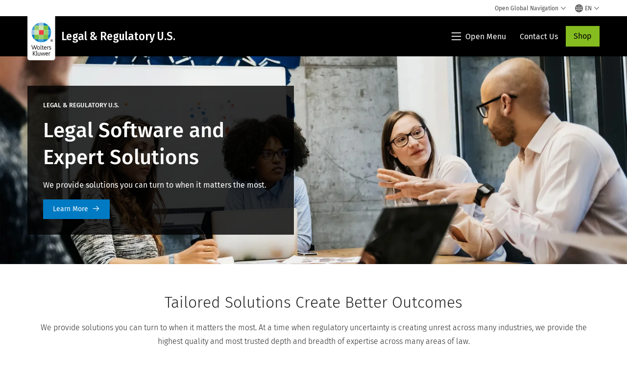

--- FILE ---
content_type: text/html; charset=utf-8
request_url: https://www.google.com/recaptcha/api2/anchor?ar=1&k=6Lf6x-MUAAAAAATFy_Zy7Y9FezDcp0kmycrG1taQ&co=aHR0cHM6Ly93d3cud29sdGVyc2tsdXdlci5jb206NDQz&hl=en&v=N67nZn4AqZkNcbeMu4prBgzg&size=invisible&anchor-ms=20000&execute-ms=30000&cb=xffp66oaam49
body_size: 48964
content:
<!DOCTYPE HTML><html dir="ltr" lang="en"><head><meta http-equiv="Content-Type" content="text/html; charset=UTF-8">
<meta http-equiv="X-UA-Compatible" content="IE=edge">
<title>reCAPTCHA</title>
<style type="text/css">
/* cyrillic-ext */
@font-face {
  font-family: 'Roboto';
  font-style: normal;
  font-weight: 400;
  font-stretch: 100%;
  src: url(//fonts.gstatic.com/s/roboto/v48/KFO7CnqEu92Fr1ME7kSn66aGLdTylUAMa3GUBHMdazTgWw.woff2) format('woff2');
  unicode-range: U+0460-052F, U+1C80-1C8A, U+20B4, U+2DE0-2DFF, U+A640-A69F, U+FE2E-FE2F;
}
/* cyrillic */
@font-face {
  font-family: 'Roboto';
  font-style: normal;
  font-weight: 400;
  font-stretch: 100%;
  src: url(//fonts.gstatic.com/s/roboto/v48/KFO7CnqEu92Fr1ME7kSn66aGLdTylUAMa3iUBHMdazTgWw.woff2) format('woff2');
  unicode-range: U+0301, U+0400-045F, U+0490-0491, U+04B0-04B1, U+2116;
}
/* greek-ext */
@font-face {
  font-family: 'Roboto';
  font-style: normal;
  font-weight: 400;
  font-stretch: 100%;
  src: url(//fonts.gstatic.com/s/roboto/v48/KFO7CnqEu92Fr1ME7kSn66aGLdTylUAMa3CUBHMdazTgWw.woff2) format('woff2');
  unicode-range: U+1F00-1FFF;
}
/* greek */
@font-face {
  font-family: 'Roboto';
  font-style: normal;
  font-weight: 400;
  font-stretch: 100%;
  src: url(//fonts.gstatic.com/s/roboto/v48/KFO7CnqEu92Fr1ME7kSn66aGLdTylUAMa3-UBHMdazTgWw.woff2) format('woff2');
  unicode-range: U+0370-0377, U+037A-037F, U+0384-038A, U+038C, U+038E-03A1, U+03A3-03FF;
}
/* math */
@font-face {
  font-family: 'Roboto';
  font-style: normal;
  font-weight: 400;
  font-stretch: 100%;
  src: url(//fonts.gstatic.com/s/roboto/v48/KFO7CnqEu92Fr1ME7kSn66aGLdTylUAMawCUBHMdazTgWw.woff2) format('woff2');
  unicode-range: U+0302-0303, U+0305, U+0307-0308, U+0310, U+0312, U+0315, U+031A, U+0326-0327, U+032C, U+032F-0330, U+0332-0333, U+0338, U+033A, U+0346, U+034D, U+0391-03A1, U+03A3-03A9, U+03B1-03C9, U+03D1, U+03D5-03D6, U+03F0-03F1, U+03F4-03F5, U+2016-2017, U+2034-2038, U+203C, U+2040, U+2043, U+2047, U+2050, U+2057, U+205F, U+2070-2071, U+2074-208E, U+2090-209C, U+20D0-20DC, U+20E1, U+20E5-20EF, U+2100-2112, U+2114-2115, U+2117-2121, U+2123-214F, U+2190, U+2192, U+2194-21AE, U+21B0-21E5, U+21F1-21F2, U+21F4-2211, U+2213-2214, U+2216-22FF, U+2308-230B, U+2310, U+2319, U+231C-2321, U+2336-237A, U+237C, U+2395, U+239B-23B7, U+23D0, U+23DC-23E1, U+2474-2475, U+25AF, U+25B3, U+25B7, U+25BD, U+25C1, U+25CA, U+25CC, U+25FB, U+266D-266F, U+27C0-27FF, U+2900-2AFF, U+2B0E-2B11, U+2B30-2B4C, U+2BFE, U+3030, U+FF5B, U+FF5D, U+1D400-1D7FF, U+1EE00-1EEFF;
}
/* symbols */
@font-face {
  font-family: 'Roboto';
  font-style: normal;
  font-weight: 400;
  font-stretch: 100%;
  src: url(//fonts.gstatic.com/s/roboto/v48/KFO7CnqEu92Fr1ME7kSn66aGLdTylUAMaxKUBHMdazTgWw.woff2) format('woff2');
  unicode-range: U+0001-000C, U+000E-001F, U+007F-009F, U+20DD-20E0, U+20E2-20E4, U+2150-218F, U+2190, U+2192, U+2194-2199, U+21AF, U+21E6-21F0, U+21F3, U+2218-2219, U+2299, U+22C4-22C6, U+2300-243F, U+2440-244A, U+2460-24FF, U+25A0-27BF, U+2800-28FF, U+2921-2922, U+2981, U+29BF, U+29EB, U+2B00-2BFF, U+4DC0-4DFF, U+FFF9-FFFB, U+10140-1018E, U+10190-1019C, U+101A0, U+101D0-101FD, U+102E0-102FB, U+10E60-10E7E, U+1D2C0-1D2D3, U+1D2E0-1D37F, U+1F000-1F0FF, U+1F100-1F1AD, U+1F1E6-1F1FF, U+1F30D-1F30F, U+1F315, U+1F31C, U+1F31E, U+1F320-1F32C, U+1F336, U+1F378, U+1F37D, U+1F382, U+1F393-1F39F, U+1F3A7-1F3A8, U+1F3AC-1F3AF, U+1F3C2, U+1F3C4-1F3C6, U+1F3CA-1F3CE, U+1F3D4-1F3E0, U+1F3ED, U+1F3F1-1F3F3, U+1F3F5-1F3F7, U+1F408, U+1F415, U+1F41F, U+1F426, U+1F43F, U+1F441-1F442, U+1F444, U+1F446-1F449, U+1F44C-1F44E, U+1F453, U+1F46A, U+1F47D, U+1F4A3, U+1F4B0, U+1F4B3, U+1F4B9, U+1F4BB, U+1F4BF, U+1F4C8-1F4CB, U+1F4D6, U+1F4DA, U+1F4DF, U+1F4E3-1F4E6, U+1F4EA-1F4ED, U+1F4F7, U+1F4F9-1F4FB, U+1F4FD-1F4FE, U+1F503, U+1F507-1F50B, U+1F50D, U+1F512-1F513, U+1F53E-1F54A, U+1F54F-1F5FA, U+1F610, U+1F650-1F67F, U+1F687, U+1F68D, U+1F691, U+1F694, U+1F698, U+1F6AD, U+1F6B2, U+1F6B9-1F6BA, U+1F6BC, U+1F6C6-1F6CF, U+1F6D3-1F6D7, U+1F6E0-1F6EA, U+1F6F0-1F6F3, U+1F6F7-1F6FC, U+1F700-1F7FF, U+1F800-1F80B, U+1F810-1F847, U+1F850-1F859, U+1F860-1F887, U+1F890-1F8AD, U+1F8B0-1F8BB, U+1F8C0-1F8C1, U+1F900-1F90B, U+1F93B, U+1F946, U+1F984, U+1F996, U+1F9E9, U+1FA00-1FA6F, U+1FA70-1FA7C, U+1FA80-1FA89, U+1FA8F-1FAC6, U+1FACE-1FADC, U+1FADF-1FAE9, U+1FAF0-1FAF8, U+1FB00-1FBFF;
}
/* vietnamese */
@font-face {
  font-family: 'Roboto';
  font-style: normal;
  font-weight: 400;
  font-stretch: 100%;
  src: url(//fonts.gstatic.com/s/roboto/v48/KFO7CnqEu92Fr1ME7kSn66aGLdTylUAMa3OUBHMdazTgWw.woff2) format('woff2');
  unicode-range: U+0102-0103, U+0110-0111, U+0128-0129, U+0168-0169, U+01A0-01A1, U+01AF-01B0, U+0300-0301, U+0303-0304, U+0308-0309, U+0323, U+0329, U+1EA0-1EF9, U+20AB;
}
/* latin-ext */
@font-face {
  font-family: 'Roboto';
  font-style: normal;
  font-weight: 400;
  font-stretch: 100%;
  src: url(//fonts.gstatic.com/s/roboto/v48/KFO7CnqEu92Fr1ME7kSn66aGLdTylUAMa3KUBHMdazTgWw.woff2) format('woff2');
  unicode-range: U+0100-02BA, U+02BD-02C5, U+02C7-02CC, U+02CE-02D7, U+02DD-02FF, U+0304, U+0308, U+0329, U+1D00-1DBF, U+1E00-1E9F, U+1EF2-1EFF, U+2020, U+20A0-20AB, U+20AD-20C0, U+2113, U+2C60-2C7F, U+A720-A7FF;
}
/* latin */
@font-face {
  font-family: 'Roboto';
  font-style: normal;
  font-weight: 400;
  font-stretch: 100%;
  src: url(//fonts.gstatic.com/s/roboto/v48/KFO7CnqEu92Fr1ME7kSn66aGLdTylUAMa3yUBHMdazQ.woff2) format('woff2');
  unicode-range: U+0000-00FF, U+0131, U+0152-0153, U+02BB-02BC, U+02C6, U+02DA, U+02DC, U+0304, U+0308, U+0329, U+2000-206F, U+20AC, U+2122, U+2191, U+2193, U+2212, U+2215, U+FEFF, U+FFFD;
}
/* cyrillic-ext */
@font-face {
  font-family: 'Roboto';
  font-style: normal;
  font-weight: 500;
  font-stretch: 100%;
  src: url(//fonts.gstatic.com/s/roboto/v48/KFO7CnqEu92Fr1ME7kSn66aGLdTylUAMa3GUBHMdazTgWw.woff2) format('woff2');
  unicode-range: U+0460-052F, U+1C80-1C8A, U+20B4, U+2DE0-2DFF, U+A640-A69F, U+FE2E-FE2F;
}
/* cyrillic */
@font-face {
  font-family: 'Roboto';
  font-style: normal;
  font-weight: 500;
  font-stretch: 100%;
  src: url(//fonts.gstatic.com/s/roboto/v48/KFO7CnqEu92Fr1ME7kSn66aGLdTylUAMa3iUBHMdazTgWw.woff2) format('woff2');
  unicode-range: U+0301, U+0400-045F, U+0490-0491, U+04B0-04B1, U+2116;
}
/* greek-ext */
@font-face {
  font-family: 'Roboto';
  font-style: normal;
  font-weight: 500;
  font-stretch: 100%;
  src: url(//fonts.gstatic.com/s/roboto/v48/KFO7CnqEu92Fr1ME7kSn66aGLdTylUAMa3CUBHMdazTgWw.woff2) format('woff2');
  unicode-range: U+1F00-1FFF;
}
/* greek */
@font-face {
  font-family: 'Roboto';
  font-style: normal;
  font-weight: 500;
  font-stretch: 100%;
  src: url(//fonts.gstatic.com/s/roboto/v48/KFO7CnqEu92Fr1ME7kSn66aGLdTylUAMa3-UBHMdazTgWw.woff2) format('woff2');
  unicode-range: U+0370-0377, U+037A-037F, U+0384-038A, U+038C, U+038E-03A1, U+03A3-03FF;
}
/* math */
@font-face {
  font-family: 'Roboto';
  font-style: normal;
  font-weight: 500;
  font-stretch: 100%;
  src: url(//fonts.gstatic.com/s/roboto/v48/KFO7CnqEu92Fr1ME7kSn66aGLdTylUAMawCUBHMdazTgWw.woff2) format('woff2');
  unicode-range: U+0302-0303, U+0305, U+0307-0308, U+0310, U+0312, U+0315, U+031A, U+0326-0327, U+032C, U+032F-0330, U+0332-0333, U+0338, U+033A, U+0346, U+034D, U+0391-03A1, U+03A3-03A9, U+03B1-03C9, U+03D1, U+03D5-03D6, U+03F0-03F1, U+03F4-03F5, U+2016-2017, U+2034-2038, U+203C, U+2040, U+2043, U+2047, U+2050, U+2057, U+205F, U+2070-2071, U+2074-208E, U+2090-209C, U+20D0-20DC, U+20E1, U+20E5-20EF, U+2100-2112, U+2114-2115, U+2117-2121, U+2123-214F, U+2190, U+2192, U+2194-21AE, U+21B0-21E5, U+21F1-21F2, U+21F4-2211, U+2213-2214, U+2216-22FF, U+2308-230B, U+2310, U+2319, U+231C-2321, U+2336-237A, U+237C, U+2395, U+239B-23B7, U+23D0, U+23DC-23E1, U+2474-2475, U+25AF, U+25B3, U+25B7, U+25BD, U+25C1, U+25CA, U+25CC, U+25FB, U+266D-266F, U+27C0-27FF, U+2900-2AFF, U+2B0E-2B11, U+2B30-2B4C, U+2BFE, U+3030, U+FF5B, U+FF5D, U+1D400-1D7FF, U+1EE00-1EEFF;
}
/* symbols */
@font-face {
  font-family: 'Roboto';
  font-style: normal;
  font-weight: 500;
  font-stretch: 100%;
  src: url(//fonts.gstatic.com/s/roboto/v48/KFO7CnqEu92Fr1ME7kSn66aGLdTylUAMaxKUBHMdazTgWw.woff2) format('woff2');
  unicode-range: U+0001-000C, U+000E-001F, U+007F-009F, U+20DD-20E0, U+20E2-20E4, U+2150-218F, U+2190, U+2192, U+2194-2199, U+21AF, U+21E6-21F0, U+21F3, U+2218-2219, U+2299, U+22C4-22C6, U+2300-243F, U+2440-244A, U+2460-24FF, U+25A0-27BF, U+2800-28FF, U+2921-2922, U+2981, U+29BF, U+29EB, U+2B00-2BFF, U+4DC0-4DFF, U+FFF9-FFFB, U+10140-1018E, U+10190-1019C, U+101A0, U+101D0-101FD, U+102E0-102FB, U+10E60-10E7E, U+1D2C0-1D2D3, U+1D2E0-1D37F, U+1F000-1F0FF, U+1F100-1F1AD, U+1F1E6-1F1FF, U+1F30D-1F30F, U+1F315, U+1F31C, U+1F31E, U+1F320-1F32C, U+1F336, U+1F378, U+1F37D, U+1F382, U+1F393-1F39F, U+1F3A7-1F3A8, U+1F3AC-1F3AF, U+1F3C2, U+1F3C4-1F3C6, U+1F3CA-1F3CE, U+1F3D4-1F3E0, U+1F3ED, U+1F3F1-1F3F3, U+1F3F5-1F3F7, U+1F408, U+1F415, U+1F41F, U+1F426, U+1F43F, U+1F441-1F442, U+1F444, U+1F446-1F449, U+1F44C-1F44E, U+1F453, U+1F46A, U+1F47D, U+1F4A3, U+1F4B0, U+1F4B3, U+1F4B9, U+1F4BB, U+1F4BF, U+1F4C8-1F4CB, U+1F4D6, U+1F4DA, U+1F4DF, U+1F4E3-1F4E6, U+1F4EA-1F4ED, U+1F4F7, U+1F4F9-1F4FB, U+1F4FD-1F4FE, U+1F503, U+1F507-1F50B, U+1F50D, U+1F512-1F513, U+1F53E-1F54A, U+1F54F-1F5FA, U+1F610, U+1F650-1F67F, U+1F687, U+1F68D, U+1F691, U+1F694, U+1F698, U+1F6AD, U+1F6B2, U+1F6B9-1F6BA, U+1F6BC, U+1F6C6-1F6CF, U+1F6D3-1F6D7, U+1F6E0-1F6EA, U+1F6F0-1F6F3, U+1F6F7-1F6FC, U+1F700-1F7FF, U+1F800-1F80B, U+1F810-1F847, U+1F850-1F859, U+1F860-1F887, U+1F890-1F8AD, U+1F8B0-1F8BB, U+1F8C0-1F8C1, U+1F900-1F90B, U+1F93B, U+1F946, U+1F984, U+1F996, U+1F9E9, U+1FA00-1FA6F, U+1FA70-1FA7C, U+1FA80-1FA89, U+1FA8F-1FAC6, U+1FACE-1FADC, U+1FADF-1FAE9, U+1FAF0-1FAF8, U+1FB00-1FBFF;
}
/* vietnamese */
@font-face {
  font-family: 'Roboto';
  font-style: normal;
  font-weight: 500;
  font-stretch: 100%;
  src: url(//fonts.gstatic.com/s/roboto/v48/KFO7CnqEu92Fr1ME7kSn66aGLdTylUAMa3OUBHMdazTgWw.woff2) format('woff2');
  unicode-range: U+0102-0103, U+0110-0111, U+0128-0129, U+0168-0169, U+01A0-01A1, U+01AF-01B0, U+0300-0301, U+0303-0304, U+0308-0309, U+0323, U+0329, U+1EA0-1EF9, U+20AB;
}
/* latin-ext */
@font-face {
  font-family: 'Roboto';
  font-style: normal;
  font-weight: 500;
  font-stretch: 100%;
  src: url(//fonts.gstatic.com/s/roboto/v48/KFO7CnqEu92Fr1ME7kSn66aGLdTylUAMa3KUBHMdazTgWw.woff2) format('woff2');
  unicode-range: U+0100-02BA, U+02BD-02C5, U+02C7-02CC, U+02CE-02D7, U+02DD-02FF, U+0304, U+0308, U+0329, U+1D00-1DBF, U+1E00-1E9F, U+1EF2-1EFF, U+2020, U+20A0-20AB, U+20AD-20C0, U+2113, U+2C60-2C7F, U+A720-A7FF;
}
/* latin */
@font-face {
  font-family: 'Roboto';
  font-style: normal;
  font-weight: 500;
  font-stretch: 100%;
  src: url(//fonts.gstatic.com/s/roboto/v48/KFO7CnqEu92Fr1ME7kSn66aGLdTylUAMa3yUBHMdazQ.woff2) format('woff2');
  unicode-range: U+0000-00FF, U+0131, U+0152-0153, U+02BB-02BC, U+02C6, U+02DA, U+02DC, U+0304, U+0308, U+0329, U+2000-206F, U+20AC, U+2122, U+2191, U+2193, U+2212, U+2215, U+FEFF, U+FFFD;
}
/* cyrillic-ext */
@font-face {
  font-family: 'Roboto';
  font-style: normal;
  font-weight: 900;
  font-stretch: 100%;
  src: url(//fonts.gstatic.com/s/roboto/v48/KFO7CnqEu92Fr1ME7kSn66aGLdTylUAMa3GUBHMdazTgWw.woff2) format('woff2');
  unicode-range: U+0460-052F, U+1C80-1C8A, U+20B4, U+2DE0-2DFF, U+A640-A69F, U+FE2E-FE2F;
}
/* cyrillic */
@font-face {
  font-family: 'Roboto';
  font-style: normal;
  font-weight: 900;
  font-stretch: 100%;
  src: url(//fonts.gstatic.com/s/roboto/v48/KFO7CnqEu92Fr1ME7kSn66aGLdTylUAMa3iUBHMdazTgWw.woff2) format('woff2');
  unicode-range: U+0301, U+0400-045F, U+0490-0491, U+04B0-04B1, U+2116;
}
/* greek-ext */
@font-face {
  font-family: 'Roboto';
  font-style: normal;
  font-weight: 900;
  font-stretch: 100%;
  src: url(//fonts.gstatic.com/s/roboto/v48/KFO7CnqEu92Fr1ME7kSn66aGLdTylUAMa3CUBHMdazTgWw.woff2) format('woff2');
  unicode-range: U+1F00-1FFF;
}
/* greek */
@font-face {
  font-family: 'Roboto';
  font-style: normal;
  font-weight: 900;
  font-stretch: 100%;
  src: url(//fonts.gstatic.com/s/roboto/v48/KFO7CnqEu92Fr1ME7kSn66aGLdTylUAMa3-UBHMdazTgWw.woff2) format('woff2');
  unicode-range: U+0370-0377, U+037A-037F, U+0384-038A, U+038C, U+038E-03A1, U+03A3-03FF;
}
/* math */
@font-face {
  font-family: 'Roboto';
  font-style: normal;
  font-weight: 900;
  font-stretch: 100%;
  src: url(//fonts.gstatic.com/s/roboto/v48/KFO7CnqEu92Fr1ME7kSn66aGLdTylUAMawCUBHMdazTgWw.woff2) format('woff2');
  unicode-range: U+0302-0303, U+0305, U+0307-0308, U+0310, U+0312, U+0315, U+031A, U+0326-0327, U+032C, U+032F-0330, U+0332-0333, U+0338, U+033A, U+0346, U+034D, U+0391-03A1, U+03A3-03A9, U+03B1-03C9, U+03D1, U+03D5-03D6, U+03F0-03F1, U+03F4-03F5, U+2016-2017, U+2034-2038, U+203C, U+2040, U+2043, U+2047, U+2050, U+2057, U+205F, U+2070-2071, U+2074-208E, U+2090-209C, U+20D0-20DC, U+20E1, U+20E5-20EF, U+2100-2112, U+2114-2115, U+2117-2121, U+2123-214F, U+2190, U+2192, U+2194-21AE, U+21B0-21E5, U+21F1-21F2, U+21F4-2211, U+2213-2214, U+2216-22FF, U+2308-230B, U+2310, U+2319, U+231C-2321, U+2336-237A, U+237C, U+2395, U+239B-23B7, U+23D0, U+23DC-23E1, U+2474-2475, U+25AF, U+25B3, U+25B7, U+25BD, U+25C1, U+25CA, U+25CC, U+25FB, U+266D-266F, U+27C0-27FF, U+2900-2AFF, U+2B0E-2B11, U+2B30-2B4C, U+2BFE, U+3030, U+FF5B, U+FF5D, U+1D400-1D7FF, U+1EE00-1EEFF;
}
/* symbols */
@font-face {
  font-family: 'Roboto';
  font-style: normal;
  font-weight: 900;
  font-stretch: 100%;
  src: url(//fonts.gstatic.com/s/roboto/v48/KFO7CnqEu92Fr1ME7kSn66aGLdTylUAMaxKUBHMdazTgWw.woff2) format('woff2');
  unicode-range: U+0001-000C, U+000E-001F, U+007F-009F, U+20DD-20E0, U+20E2-20E4, U+2150-218F, U+2190, U+2192, U+2194-2199, U+21AF, U+21E6-21F0, U+21F3, U+2218-2219, U+2299, U+22C4-22C6, U+2300-243F, U+2440-244A, U+2460-24FF, U+25A0-27BF, U+2800-28FF, U+2921-2922, U+2981, U+29BF, U+29EB, U+2B00-2BFF, U+4DC0-4DFF, U+FFF9-FFFB, U+10140-1018E, U+10190-1019C, U+101A0, U+101D0-101FD, U+102E0-102FB, U+10E60-10E7E, U+1D2C0-1D2D3, U+1D2E0-1D37F, U+1F000-1F0FF, U+1F100-1F1AD, U+1F1E6-1F1FF, U+1F30D-1F30F, U+1F315, U+1F31C, U+1F31E, U+1F320-1F32C, U+1F336, U+1F378, U+1F37D, U+1F382, U+1F393-1F39F, U+1F3A7-1F3A8, U+1F3AC-1F3AF, U+1F3C2, U+1F3C4-1F3C6, U+1F3CA-1F3CE, U+1F3D4-1F3E0, U+1F3ED, U+1F3F1-1F3F3, U+1F3F5-1F3F7, U+1F408, U+1F415, U+1F41F, U+1F426, U+1F43F, U+1F441-1F442, U+1F444, U+1F446-1F449, U+1F44C-1F44E, U+1F453, U+1F46A, U+1F47D, U+1F4A3, U+1F4B0, U+1F4B3, U+1F4B9, U+1F4BB, U+1F4BF, U+1F4C8-1F4CB, U+1F4D6, U+1F4DA, U+1F4DF, U+1F4E3-1F4E6, U+1F4EA-1F4ED, U+1F4F7, U+1F4F9-1F4FB, U+1F4FD-1F4FE, U+1F503, U+1F507-1F50B, U+1F50D, U+1F512-1F513, U+1F53E-1F54A, U+1F54F-1F5FA, U+1F610, U+1F650-1F67F, U+1F687, U+1F68D, U+1F691, U+1F694, U+1F698, U+1F6AD, U+1F6B2, U+1F6B9-1F6BA, U+1F6BC, U+1F6C6-1F6CF, U+1F6D3-1F6D7, U+1F6E0-1F6EA, U+1F6F0-1F6F3, U+1F6F7-1F6FC, U+1F700-1F7FF, U+1F800-1F80B, U+1F810-1F847, U+1F850-1F859, U+1F860-1F887, U+1F890-1F8AD, U+1F8B0-1F8BB, U+1F8C0-1F8C1, U+1F900-1F90B, U+1F93B, U+1F946, U+1F984, U+1F996, U+1F9E9, U+1FA00-1FA6F, U+1FA70-1FA7C, U+1FA80-1FA89, U+1FA8F-1FAC6, U+1FACE-1FADC, U+1FADF-1FAE9, U+1FAF0-1FAF8, U+1FB00-1FBFF;
}
/* vietnamese */
@font-face {
  font-family: 'Roboto';
  font-style: normal;
  font-weight: 900;
  font-stretch: 100%;
  src: url(//fonts.gstatic.com/s/roboto/v48/KFO7CnqEu92Fr1ME7kSn66aGLdTylUAMa3OUBHMdazTgWw.woff2) format('woff2');
  unicode-range: U+0102-0103, U+0110-0111, U+0128-0129, U+0168-0169, U+01A0-01A1, U+01AF-01B0, U+0300-0301, U+0303-0304, U+0308-0309, U+0323, U+0329, U+1EA0-1EF9, U+20AB;
}
/* latin-ext */
@font-face {
  font-family: 'Roboto';
  font-style: normal;
  font-weight: 900;
  font-stretch: 100%;
  src: url(//fonts.gstatic.com/s/roboto/v48/KFO7CnqEu92Fr1ME7kSn66aGLdTylUAMa3KUBHMdazTgWw.woff2) format('woff2');
  unicode-range: U+0100-02BA, U+02BD-02C5, U+02C7-02CC, U+02CE-02D7, U+02DD-02FF, U+0304, U+0308, U+0329, U+1D00-1DBF, U+1E00-1E9F, U+1EF2-1EFF, U+2020, U+20A0-20AB, U+20AD-20C0, U+2113, U+2C60-2C7F, U+A720-A7FF;
}
/* latin */
@font-face {
  font-family: 'Roboto';
  font-style: normal;
  font-weight: 900;
  font-stretch: 100%;
  src: url(//fonts.gstatic.com/s/roboto/v48/KFO7CnqEu92Fr1ME7kSn66aGLdTylUAMa3yUBHMdazQ.woff2) format('woff2');
  unicode-range: U+0000-00FF, U+0131, U+0152-0153, U+02BB-02BC, U+02C6, U+02DA, U+02DC, U+0304, U+0308, U+0329, U+2000-206F, U+20AC, U+2122, U+2191, U+2193, U+2212, U+2215, U+FEFF, U+FFFD;
}

</style>
<link rel="stylesheet" type="text/css" href="https://www.gstatic.com/recaptcha/releases/N67nZn4AqZkNcbeMu4prBgzg/styles__ltr.css">
<script nonce="xAkTJ0tnBAXu9xFRzYB9AA" type="text/javascript">window['__recaptcha_api'] = 'https://www.google.com/recaptcha/api2/';</script>
<script type="text/javascript" src="https://www.gstatic.com/recaptcha/releases/N67nZn4AqZkNcbeMu4prBgzg/recaptcha__en.js" nonce="xAkTJ0tnBAXu9xFRzYB9AA">
      
    </script></head>
<body><div id="rc-anchor-alert" class="rc-anchor-alert"></div>
<input type="hidden" id="recaptcha-token" value="[base64]">
<script type="text/javascript" nonce="xAkTJ0tnBAXu9xFRzYB9AA">
      recaptcha.anchor.Main.init("[\x22ainput\x22,[\x22bgdata\x22,\x22\x22,\[base64]/[base64]/[base64]/bmV3IHJbeF0oY1swXSk6RT09Mj9uZXcgclt4XShjWzBdLGNbMV0pOkU9PTM/bmV3IHJbeF0oY1swXSxjWzFdLGNbMl0pOkU9PTQ/[base64]/[base64]/[base64]/[base64]/[base64]/[base64]/[base64]/[base64]\x22,\[base64]\\u003d\\u003d\x22,\[base64]/wrl2w4JBLwkuw6/Dm8KuUjPDmDguwq/[base64]/CqsK+wqXChMOdwptrWXsvIhQmVmcNR8OKwpHCiTbDqUswwp11w5bDl8KJw4QGw7PCgMKlaQAXw5YRYcKwTjzDtsOaPMKraQh2w6jDlSjDscK+Q101AcOGwpHDswUAwrjDgMOhw41sw6bCpAhCB8KtRsOIJnLDhMKVS1RRwosIYMO5Mm/DpHVEwr0jwqQ6wp9GSg/CoCjCg03DqzrDlEvDtcOTAy9laDUcwo/DrmgUw4TCgMOXw5g5wp3DqsOqbloNw49+wqVfRcKPOnTCqXnDqsKxaGtSEXbDtsKncB3CimsTw70Nw7oVATUvMG/CqsK5cHTCs8KlR8KTe8OlwqZeXcKeX2QNw5HDoUHDgBwOw5oRVQhtw7VzwojDk1HDiT8HGlV7w7fDj8KTw6EswqMmP8KAwq0/wpzCtcOSw6vDlirDnMOYw6bCmlwSOg/CicOCw7dmWMOrw6xhw73CoSR7w7tNQ1txKMOLwpZVwpDCt8Kkw75+f8KvHcOLecKUPGxPw4Ijw5/CnMO8w4/CsU7Cr2h4aFA2w5rCnTkXw79bMcKVwrB+ccOGKRdkTEAlbsK+wrrChCkhOMKZwqlHWsOeMMKewpDDk0gsw4/[base64]/CicKJd05Iwr9+aAwBw6DDiEXCsEAoTsOxAnXDtXXCncK/wrjDmw4hw6rCp8Klw58kUcKPwqTDmD/CmUjDjD4VwoLDiEfDgVsbBcOKPsKMw4vDnSXDqmHDqMKpwpoPw558BcO+w7M2w5YaTsKIwrg+JcOQb3QzN8ODB8OIeSYZw54/woDCj8OUwr9Nw63CrB7DqgNBbSHCrjrDtcKAw4dXwqnDtxDCiR0ywofCi8OHw4rCrBISwoPDt07CpcKLdMKew5/[base64]/wozCpl9hLmLDhhXCocKLGsOzU3jCtX59GsKZwrDCsxsLw6jCsgXCocO0T8KbFHtne8OWwq9Rw54wbcOQf8ODMyTDk8KoSiwLw4HChURwPsObw6rCo8O9w4zDtMKqw6cIwoNJwoUMwrtqw7PDrENYwqxqKzDCssOQR8OXwpdFw7fDjzl/[base64]/[base64]/DqWrDj1dcfCPDkMOsHcKEwpIfVMKbGMKLaMK4wpMxRg8tWiXDksK3w5U8wpPCj8KwwqkLwpNRw69pNsKzw4UWS8Kdw6UfP0PDmDVqKA/Cm1XCqgQKw4zCuzvDoMKvw77CuRARS8KHdmM7YcOQY8OIwrHDrsOMw4oDw4DCusOHR2XDpGF9woDDl0xxV8Kowr1zwoDCjw3CqHZ8eBYXw7bDo8OAw7FVwpUPw7/DucKbRAPDvcK6wpcbwp0FB8O3VSDCjsO+wrfCrMOdwojDsUInw5/DujcVwpIyDz3Cj8OhDy5qZQwTE8O9Z8OKNWt4FMKQw7TDlXlYwo0KJkfDt1JUw47Cr1jDq8ObcD57wqrCgmlZw6bChj9HPiTDghzDnwLCiMORw7vCksOJKW3ClgLDr8OECRdSw73Cul1kwrQEcMKwE8OuZBQnwrEYfcOGClA+w6p4wp/DgcO2A8OmXVrCmjTCvwzDiEzDncKRw7LDocOiw6J5P8O3fTFFNwwsFAvDjR3DgwTDikDDnWUsOMKUJsKcwpLCvRXDiEbDqcKwGULDgMOxC8O9wrjDvMK9WsO5G8KIw7k7MBo0w6/CiyTCrsKdw5jDjDvClmHCljdOw7TDrMOQwq8Wf8OQw4TCsjvDjMKNPgDCqsOnwrojXBxVDsKIH1R9w5V5ScOQwqXChsKWDsK/w7bDhcOKwq7CkD1/wrpuwpgew57CksOJQGTCtFDCocOtTT8JwphPwoJ/EcKEdkRkw5/DoMKbwqkUIC4bb8KSQMKIdsKPSAAVw4Ubw4gGcsO1YsOvOsKQZsOew6Qow6zCgsKhwqDDtmoyFMOpw7A2w7DCp8KjwrkewqFrdQpEYMO7wq5Nwq4/Cx/[base64]/[base64]/w5RxAMO0bsO3woXDvhkkwrLDrsKFXMK4woVLDQAfw49TwqrCtcO5wq7Dpg/CsMKkMynDqMOWw5XDkUMVw4lww6JTCcKTw40Hw6LCuDI2WBRKwrTDnljCkFcqwr9zwobDgcKfBcKlwpYRw5pDdMOJw453wrk6w6LDsEvCjcKswo1BGgRqw4d1MQXDimzDpHNZDil0w6VrO0BHw4kbKMOlVsKjw7DDs3XDlcK0woDCmcK2wph/fAvCglxlwo86OsOEwqPCm21bJ0zCmsOoH8K2cgIKw4HCrw3CoEpBwqd0w7/[base64]/CucKjRSdDw7g0KSzClVHDgTvCpMKVFCZPw4HDu2vCmcKGw6HCn8KxAzpLU8OIwovCjw7DhMKnDV90w5ADw5LDm3zDijtZF8OBw43CscOkMmfDosKfZBHDjsOJCQzDosOEW33Dgn0uNsKiGcODwrHChsOfwpzCrHnChMKfw5xqc8ODwqVMwprCr33CoQ/DgMK8GgrCtSXCisOxHn3DrcO6wqnCq0RefsOLfhfDg8KHRsOIJsKLw5EQw4J7wqnCisOjwpvCiMKIw5oxwpXCk8OXwpTDqG3DsnhrAhQSaTRBw69ZJcOFw7t8wqbDkFsMCUXDlHsiw4AxwpFJw6TChjbCqlcywr3CsDQCwqPCgHnDgUNUw7Vbw5wfw4Y/[base64]/[base64]/[base64]/CnnHCj8OEOiPCm8OjUH7DrMKRw6AXwrLCgiN3wr7Cl2LCpDnDvMOQw77Dq00iw6fCu8KZwqnDhS7CmcKrw7/DosOIdsKVJgIVHsO2bmNzC3QXw65/[base64]/[base64]/CjMKZPGMyeVcrw7cvMyVxw57Dgy/CpTXClBHCkBwzScOkICt5w6RZw5LDuMKgw4bCmsKUaT0Iw6vDhAwLw6EYV2ZACTTDmkLCunzDrMOfwoV8woXDn8OzwrgYFSYqUsO+w5zCvCrDq0jCsMOdH8Ksw4vCk1zCmcKFOsKvw6wMGjoGJMOCwq94dAvCs8OAJsKew47DmGY3GA7CqyIxwq5Hwq/DnTLCgWcCwp3DnsOjwpU7wpvDonMnfMKobVMzw4ZiG8KII3nChsKUPwHDu1ZiwqRkVsK0esO5w4t6KsKTfCHDoXZowqUVwplhUQJEaMOkMsK8wpISfMKAZ8K4f191w7fDoljDi8OMwrJeBjgZQjBEw5DDlMOMwpTCv8KxdD/[base64]/[base64]/wr/CjUzCnGDDpMKiBgvDp8OvRcOCw4LDg2pMJ3bCucOuTl7Cr1Q/w6fCucKUUmXDlcOtwpMaw6wtJ8KjDMKHXWrCilzClTsXw7Vnf1HChMK/w4jCucOHwqHCgMO/w6MHwqhAwq7CqMKuwrnCq8OhwoRsw7nCkRHCp0pWw5XCsMKHw6nDn8OXwq/Dn8K0L0fCj8KudW8sNMKMCcKRB0/CisObw6oFw7/ChcOUw5XDshpERMKnAMKlwr7Cg8O9MlPCnAxfw4nDm8K5wrLDpcOTwop+w64owrLCg8O/w7LDtcOYHMKjfmPDiMOGC8ORS2fDvsOjIwXCvsKYT0zDgcO2PcOAZcKSwpQEw748woVHwo/CujnChMODecKYw5PDgFTDshw4VDjCiUZNRCjDiGXCiEDDjW7DhcKZwrcyw4DDk8O5wq4Uw4odbU87wrYLFcOKa8OoMsKAwo4fw60cw7/[base64]/Ci1heVhcBwpIkwqbDn1bCuzfCiVRuwo/Cj2PDm2Rswr4jwqbCuSvDv8KRw6g0KkkEMMKFw6HCicOIw7PDkcO5wp/CuGcUd8Omw4Rbw43DtsK8FkVhwoHDsE0hRcKTw7/Ct8OeEsOxwrVuJcO4JMKSR2x2w6EAOcOSw5TDhwjCv8OrUTsIXQEaw7LClj1XwrPCrx1XWMK8w7RVYMOww6/Dj3nDm8OjwqvDnBZNczXDkcKQHnPDrWJ9CTjDqsO4wqDDncOJwoLCuz/CvsKDNQPCnsKWwpMOw7vDtz1Zw5kBN8KdUsKFwrrDm8KkXWNrw7LDmRVOezx8ZcKXw4dKdsOVwobCr2/DrAxZXMOICTnCv8OBwpTDqcOvwqjDqUMETQcvHnt4BMOmw5tYWF3DicKfA8KlOzrClhjDoTTCj8Olw7fCpynCq8KowrPCs8O5TsOIIsOKKU7CrFALbMKhw4XDk8Ktwp/DpsKCw7FqwoFQw6fDjMKhasK/wr3Cu1TChMKodwrDncOQw7g3PB/Cv8O/[base64]/DjcKSw7FvAcOpwpjDh2bDrX/DlMKgB2lce8O/w7vDtcK4TjZSw6bCosOOwrl+P8Kjw4zDrVYPw5fCnQZpwr/CkwplwqpLA8OlwoIOw5Y2UMKlaTvCvXB8JMKAw5/ChcKTw5TDkMOMwrJmRwvCg8OdwpnDjTJWUMOIw69Gb8KDw51XZMOJw5/Dhixaw5xXwqbCvA1+c8Okwp3DrsO6LcKww5jDusO8b8O4wrbCvCsXd1waACDChsOkw7FiPMOlPDhVw6LDqD7DvB7DsQUJb8OFwo0TQsKpwpQyw6PDoMKtNmfCv8KteWfDpmjCksOGVcOtw4/[base64]/Cr8KoDwLDrnLDkQRLdTDDqcO/wrkXfj1Iw7HDnUJSwrXDksOyJcOiwoVIwr0pwocNwrBpwrPCgRTCtAjCkgrDpB/DrA5nA8KeLMKjXRjDpQ3DjV8AIsKawrDCvMKWw7IPScOkJ8OPwrbDqcKtdW7DqMOow6cXwrVowoPCucKwTxHCkMKqDMOew7TCtsKrwqoywpA0KivDvsK+Jk7CliTDsm0tdxt5ecOdwrbCoXFlHm3DjcKeAcOaEsOHNAIQTBkRVSrDk1nDhcKqwo/Ci8KNwqw4wqfDhTrDul3CgRXDsMOEw6nCqMKhwo8wwol9eX8VMwhRw6rCmhzDvXHDkC/CosOcYTg5QAlawoEawoNsfsK6w5lwTHLCrsKVw6nCpMKtZcKfWcOZw43DjsO+w4bDlg/CnsKMw5bDhMOtWGAcwp/DssO7woTDnyRtw7TDnsKcw4bCoy0Xwr8gCcKBahbChcKRw6QkQMOFI2HDo39xI0NrQ8Knw5pAHQ7DiG/ChilvJXBVSzrDpcKwwoLCsXrDlg02ajB+wroCIHEzw7HCgsKpwrpgw5gjw7DDisKWwoAKw6Ykwo/DoxTCjD7CrMKawovDhyTCjEbDk8OYw5kDw4VFwpN/[base64]/CqwjCp8KmPMKGaSdZFsKIAAvCnsOVMjp1d8KMLsKiw5RnwpHCjUlfEsOFwqIRaSTCs8K7w5/DssKBwpBNw4bCpEQWZcK5w5hgYCXCqsKHQMKAwoXDmcOLWcOjZ8K2wpRMV0w1wozDrA4qZ8OjwqDDrnEUI8KrwpxEw5MwJgpNwrlcJWIPwoZrwpwJbR11w4zDg8O8woUnwrllFg7Dv8OdPhPDv8KIL8OVwr/Dni4tYMKjwq0dwps/w6JRwrsNAnTDlRDDq8K7N8OHw4A1T8KrwqvChcOhwr4ww7wTTyU3wqTDk8OQPRdIZjbCgcOXw4Q6w7szW1ldw5LCgMO6wqDCgETDjsOLwr40IcO4YXY5BxV9wp/DuCnDmsO5C8OBwqAyw7Vzw4F9UF/Cpkl8I3UDTlbCnS3DusO7wogewq7CicOmesKOw5QKw5HDllnDlCHDuChrH0ZlAsObaW9/wqzDq1xzOsO8w61hcmfDsmBqwpYSw7FLfA/[base64]/DrkISasKhwq/Cv8O1w6TCosKIw53Cq8OFN8Kkw7DDmw/CsSTDscKLVcOpK8OTPw5LwqXDkkfDkMOHHcOgbcKEJRIrWsOWHsOtYlbDrgVbS8Kpw7vDrcOqw6DCu3cgw68rw7Ipw4ZdwrzCgAnDnyw8w5bDhQHDncO7cgk5w7JSw74qwpoNGsOwwoQ3BMOpwq7CjsK1QcO6cCBEw6HClcKGAiVxBS/DuMK1w4nDnSnDqxrClcKwJCrDncOvw5fCrRA0RsOSwogNb241XMOYwoPDhzDDsndGwoJpO8KEbjcQwpbDsMOPFH0+HDvDpcOPEyXCkCjChMOCSsOgWjghwq5qBcKEw6/CumxmB8OOZMK2KFfDosOYw5BrwpTDoiLCtMOZwq5deXMqw6vDr8OpwqxVw6w0IcOHRGZpwpjDr8OND1HDtXbCsSFZTsOWw4N0DsO+dCxww5/DrAh1VsKXScOcwqXDu8O+E8KWworDoUzDpsOkMW8gUDsnSEDDniXCrcKmGcKXGMOVY2jCtUg0cywRBsOaw6gQw43DpBQlXVN7N8OVwqZOSWgdRw5AwopdwoAzcV9/DsOzw552wqM3HU1jFgpdLBTCk8OeP2IGwrbCrsK0d8K9CEfDsibCrhAUZALDoMKKR8KdVsKAwpXDkEXDryd9w5/DlXXCv8K/wqsxVsOfw7kSwqQ3w6PCsMOlw6fCkMK4OcOwOzIBBcKXPnsaVMKIw7/DiG3CjsOUwr/[base64]/akZrw6zCpygfccK+wr/DicK/QcOFw6nDjsKuw5ZlT0h9F8KmNMOGwq4cJ8KVCMOIDsKpw5DDtUPCtXHDp8KWw6rCrsKAwq1PfMOdwqbDqHMSKQzCgx4aw7VpwrYlworComzCsMKdw63DmlFZwoLCn8OzLw/CpMOQw4x2wp/[base64]/w7YRFxXCvW5oVsO/A8KSfsKgY8OtQMOVwoNwUQXDkMKUXsOgQxMwBcKxw4w1w6/DvMOtwp8gworCr8Opw4vCi29Ye2VTVgQWI2vDnMKOwofCs8OLN3F0HUTClsK+DjdYw6xhGUdew5sPax1uMcKZw43CpCIJVsONNcOAccKQwo1ow5fDoUhyw5nDk8KiUcKgMMKTGMOMwromfjjCrkfCgcK2WsOIMyjDm1AJNRp/[base64]/w7YzbQQNw4jDt8K0KTLDjcOxw5l4w4fCgXlSwqAWTcK/w7zDpsK9CcKmRzrCg1pJaXzCtMK2AUjDj2XDrcKEwp7CtMOTw7QXFSPClzfDo0cRwoE7VMODVMOVJ0TCoMOhw58YwqQ/fFfCtGPCm8KOLQR2HQoFAHPCnsOcwr4/[base64]/ChE0LwqHCh8K/w4www6ADwpHCpsOrMypiURHDlSAPBMOFecOUVXjCqsKkTHhww7DDnsOxw5PDgX/DucKIEnsawqIMwoTCulfCr8OMw7PCvMKVwoDDjMKNw6tUV8KcIFJBwp1GYHJtwo0xwqzDt8Oaw7YzLsKyNMOzGcKaH2fCjlXDjTsNw4/CqsOHYRM0ennCniMcOxzCm8K4RTTDqTfCimnCoWcCw4dQUhrCvcOSasKPw7zCj8Ktw4TCrU97KsKqXB7DrsK6w5fCuiHDmTPCkMOkOMOiR8OawqdAwqHCk05CEDIkw4UhwplwfW5/YVNAw48Xwr1Zw5LDggUpBXHCosKyw6VLw7QYw6PCi8Ovw6fDhMKST8OhXSlPw5dRwokFw7kzw7kJwrPDnjbCnHbClsOYw5k9OFV4wrjDlMK8LcO+W3wgwo03FzglTcOqWh8iZcOVGcOiw4DDkcKLbD/Ck8O6eFBKUSUJw5fCrGvCkkLDq394YcO1eAHCq2xfH8KOOsOAOMO6w4HCgsOAJFABwrnCq8Osw5VeWCtjATPDj2U6w6XCnsK5AGTDl0AcShDCpQ/Di8KhJl9HL3fCi1lIw5lZw5vChMO1w4rDinbCucOFFcO1wqXDiD9lwr7DtX/Do1VhS3LDvhUxwpsZGMOEwr4Fw7xHwps8w7IDw7ZwMMKtwrwaw4/DoiAzCRvCpMKbRMO+FcO5w5cFEcKvYTHCjXAawo7CuB7DnUdtwqkew7kpPwIrKz7DnzjDqsOJBcOKWRrCuMKrw5dcXCF8w4DDp8KEdQbDnBJSw5/Dv8KjwrjDl8KZfMKLe2V5TAhCw44Fwrxkw650wojCsj3Co1fDpTtSw4HDkkgQw4dxdlFdw7HDiQnDkcKGARpCJG7DrWLCrsKMEnfCgsOZw7QWMjojwosffcKEOcKDwrRcw4MDS8Oab8KrwrF8wrvCukXCrsKzwpEMZMOsw7FMSj/[base64]/DmnbCgS5EwpHDqlLCk8K5wrXDvgseFcOmTsKhw780b8Kcw7ZBccKBwqHDpwtBMX4mDkXCqBppw5oNO2oRdkY1w5IpwpXDkB50e8O5axvDlzDCkVvDocKkRMKXw59yHxU/[base64]/DvMOowqTDhsK4P07CncKoaiMiwpomwo0WwqTDrWjCrDrDm11MQMKDw7RcdsKrwooEVBzDpMOTNhheC8KFw47DhiPCuiU/KnF5w6TCjsOJf8Osw6lEwq1gwrorw7c/cMKPw4jDl8OmLz3DgsONwoHCvMOJPF/DtMKhwrzCpXbDoE7Dj8OddzQLR8Knw4tpw7LDgnDDhcOMK8KnTQLDmlvDjsK0F8OHMkUhw40GbMOlwowPBsK/XxQZwqnCq8OOwrRbwqAba0DDqg4qwrTDocOGwp7DlsKew7JVIGHDqcKEbWhWw47DqMKEWjkSccKbworCgDHClMOmSWoFwrHCkcKFOMOCYWXCrsO9w6/DtMKRw6rCvGBTwr1SBhFfw6taSUUeGWXDrcOJIGfCsm/CqVDDksOvWVXCh8KOODXDnlPCiX0cDMKTwrDCnULDkHwfHWrDgGbDhcKCwpIfJnkGdsOxbsOQwonCgcOKJgTDoSLDg8OgGcOywpbDtMK3QW/DsFzDrClKwo7Ck8OyIsOAdRdMXWDDosO8fsKYdsKqUi3DssKcOMKsGCnDkQvCtMOnJMKdw7UowpHCnsKOwrfDkjBMJkHDiGcRwpHCt8Kjc8Kfwq/[base64]/CggDDtMKWY8OEw7kLWGrCnsKoSGINwp59w5XCvMKJwrzDmcOIZMOhwodxXmHDpsOYecO5aMO8d8Kow7zCsxbDl8Kdw4fCiQp/DFBZw5hoS1DCvMK4AW41HH5bw5pGw7DCisKgNzLCmsOyL0rDocO+w6/CglnCtsKYNcKBfMKUwodQwpYBwovDsCnCmkrCqcKuw5d0XUlRA8KQwojCmmzCjsKnJDvCpn0NwpjCpMOMwpcQwqDDtMOSwpLDjA7DvHYgd0PCpxo/KcKCT8KZw5spUsKCasKzB1wLw5/Cr8OyRj7ClMKewpBlVTXDk8Oow4dfwqFxLsOxG8KMTRXCq3Q/[base64]/[base64]/w7vDl8OxODzCncKxacOPwr1BwrnDmcOmwovCqsOcw6fDhMO9UsK6Xn/DrsK1Zloww7nDowjChsO+CMKVwox5wqnCpcOUw5J9wrTClEAxJ8Ohw74+CHcTeEkyVFocW8Oqw4F3aSnDqUTClSljGSHCtMOMw4lVZCx2w5wPVx5zNyhSw5pUw70kwqtdwpHClQfDiE/[base64]/DqsO0w4bDpRzDo8KVwqzCu0HCq8Ouw5HDhV7DvMKuRBXCosK1wp/DinbChgPDlAUtwrVkEMOULMKzwqfCgDvCoMOqw7IIdcKDwrjCkcKwb2JkwpjCiS7CsMKWw74uw64vMcKdcsOzK8O5Wg8ewqJ6DMKEwo/Cj33CnRpLwqvCrsKhF8Oxw6IkZ8KueSctwr5zwpohW8KBGMK6ccOFXk1zwqvCsMKpEkYWJnkNBHx6Um3Dhl8bFMOBdMOYwr3DlcKwYAVxfsK7GxoMXsK5w4fDpg1kwo4OejrDuGcpeG7DtMOUw5zDu8O/DRPCmSpSIB7CvXjDgMKmO13Cg1UVwovCnsKcw6LDhTnDq2cSw4TCtsOVwooXw53ChsOXUcOFNsKBw6jCjcOlOzI9LE7CgcKUB8OZwpYrC8KqPmvDlsOnHcK+DR7DjFnCssO3w5LCunDCrsKAD8OEw7vCgyFMEmzClRQpw4zDkMKLWsKdTcKTOsOtw7jDg2PDlMOFwp/CqMOuGnV4wpLDnsKTwozDj0c+bsK1wrDCmhRewqrCvcKFw6HDvsKwwoPDmMO4OMObwqHCjWHDk0HDkkACw45fwqrDoVsjwr/[base64]/[base64]/wrXCkBPCp2fCgsOdScOHw7MGcsOgw7rDrMOxwpFswoLDijPCkRtvVyQ0FHlCQsOKbVjCjwvDgMO1wozCkcOFw6Qrw7/CkAxcwq5AwqHDgcKQbA0YG8KkYcORQsOXwp/[base64]/DlsOpNx87w5PDi8OxXBvDmkduwqrDoBxXwoY1B0/[base64]/[base64]/wo/CkS9Cw5ZzamvDicKHwqtHf3AlVGRXSk7DnMKgVzY4IydKfsO9KcOPEcKbTQjCi8K4NFPDu8KxGcOAw4jCviZfNxEkwrYPZ8Oxwp/CiBNAUcK8WBDCn8OMw7h3wq4LAMO8UgrCpiLCoBgAw5s1w5rDlcKaw7XCsV8hfXhoZMKRP8OHOcK2w4bChBkWwrrClcOwdz4+esOkW8OFwrvDucK8HDLDqMK+w7Qyw4IyYwXDrsKSSQ/[base64]/CvCghfsORw4Z0wpBkcsKdwr/DvwbDkFvDpsKow7zDrVMScxhmw7LCtwI2w7bCrDLChVvCn0oiwrtuRsKGw5AtwrNaw7g2PsKjw4jChsK+wptYEmrDh8OqBwMTGMKhX8O4dxnCs8O/dMKLCB0secKUZDnCu8OywobDjcK0dhHDksO5w6LDn8KpLzM2wrbCg2XDi2IXw6csHMKPw5sUwqYUfsKdwonDnC7CqQYFwqXDt8KPOg7ClMOyw4cAO8KvBhPCk0jCr8OQw6rDhXLCpsOBWyzDqz3DmB9CVcKOw68tw5A4w6wXwrh6w6ckYCNaLngQc8K0w6/CjcKRYVLDo0LCqcOmwoJ6wr/ChMOwIAPDriNiX8OlfsOkFizCrwEPIcKwNSrCrRTDoHwnw59BWFTCsiZuw5dqTAnDjDfDicOPc0/CoEnDv2/Dj8OmPU9RG2s9wplvwo4uwoJMawlGw6jCn8Kxw5vDujUTwpwcwo3Dn8Ouw4Qsw4bDs8O/[base64]/CgWDDpg/[base64]/Cr33Dh8OkB8KJwp4rwrzDscOVwqfDvcOMWcO9w5fDol8ZAcO5wrnCscOuaU/[base64]/DgnEkBTvCnlhgB8KsIzJvwqnChsK2GnXDo8OCPcOBw6XDq8OGc8OTwpY7wq3Dm8K1KcKIw7rDisKSXMKTCnLCt27Ctzo/S8K9w5HDvsOUw7ANw5Q4NMOPw7NNJmnDgy5HaMOXGcKxChUww6s0Q8OKfsOgwpLCl8K2w4REdC3CmsOJwo7Cuk3DvhPDv8OKFsKYwqzCl3zDrUzCtjbCtXE/wpUmasO6w7bCrMOgwpsxwp/DnMK8MypDwr91csOhe2BCwoYnw6/[base64]/[base64]/DsXTDtMOlwr1YexnCowFxPVvDrAAAw4rCikxzw5TCk8KtYmjCgsOmw7jDtztZCmIgw4xVHk3CpEMswqLDlsK7wrDDrhrDtMOHbmbCrFHCmF9MFB4cw60JQMO7dsKlw43DsyPDtEHDtVlSWngkwrsAR8KGw75nwrMFc1NlF8OMdRzCk8OeQnsowo7DgnnCnGjDgC/[base64]/Cn8KRw7HDvmTDj8KYWVZMScO2w67DvAMOwoPDmMKGwqXDisK0LG/CpFZMCB9id1HDpU7CvTTDjX4Zw7YJw5jDhcK+Xm0jwpTDncOFw4FjA2HDgsK4SMOzSsOrBMK2wpF/VXo1w4kWw67DiFvDpcKId8KSw73DssK5w7nDqCNtR0V3w5Z4I8OJw6QzBALDhQPDq8ONw5LDvMKfw7PCmsK3c1nDn8KkwqHCtHzCvMKTXS3DoMOVw7TClA/Cjk8Sw4oEwozCvsKVWHpYc0nCkMOBw6bDhMOpfsKiTsOPKsK4YsKzFsOCC1/CkyVjEsOywq7Dg8KTwrDCu2UyHsKTwobDt8OdQ1skwovCnsOiEE3DoHALCHHCiAIENcOfOSDCqSk0DSDDn8OfcQLCumMfwq1TOMOrf8Obw73DgsOMw4Vfw6/ClBjCncKQwpvDs1o1w6nCmMKkwqoHwqxZEcOQwowrX8OEVENrwpXDncK1w41Tw4tFwr7CjcKlb8OrCcO0PMKEHcK7w7cSLwLDpW3DrcOuwpI4ccOCXcKePgjDjcKuwosUwrfCjR/[base64]/w5ZIfcKhwogHPDNtNy/Cq0rCmENtHcOgw6ZmVcOrwoE0aDjCuEUww6PCucKiJ8KBUMK3K8OUwpnCmsKDw5xDwphSTcKsdAjDq3Fzw5vDjT/DrypTw4JaBMOjwo4/w5rDocOjw7t4WhgIwrnCm8OAcmvCuMK3RsODw5wyw4caIcOvN8OCIMKAw4wpZsOoID/CqF9cGQsWwofDrWQZw7nCosK2W8KYVsO8wqXDp8OaFHPDiMOSP3grw6/Ci8OmKMKaH1rDpsKqcnPCisKewoRfw6xtwo7DgcKVA352McODf17Cu0tSAsKRTybCrMKLwoBUZTXChmHCn1DCnj7DnBs/w5Zjw6vCoyDCoxEeNsOneQQdwrzDt8K2Fn/DhSvCscOdw5Y7wokpw7o8WADCtjrCrsK7w4c6wrN9aHkMwpQeHcODfcO3R8OGwrFgw7zDqX4ww77DvcKEaj7CmcKRw5RpwpDCkMKULcOoVlvDpAXDgSXCm0fChx7DmFpMw6lRw5zDisK8w68ew7RkOcOoAx1kw4HCl8O+w6HDmmRmw4A/w6bDtcK7w5NwNELDrcK2CsOHw7l9wrXDl8OjLMKZCVlfw6INBlkSw4TDn3XCp0fCnMKtwrUSMHfCtcObLcOew6AtZlvCpsK7EsKzwofCtMOQXcKCHmQnZ8O/[base64]/DBTCtE/CjcKbw6Jie8KcLsOhwrvCrMKOwoFgDMKMe8K1PMKQwqI0AcOcJVh9HsKIbjrDscOKw5NYO8K0NADDt8Kvw53CsMORwplhIUhgJ0slwoXDrCAbw4o/OVrDkgXCmcKuGMOuwonDvxxmP0zCnCzClxnDt8OPS8KqwqXDqWPDqw3DssKKSXwRN8OrDMK8N2I9UkNZwrjDvDRswpDCmMOOwpFJw4jDuMOWw44UP20wEcOOw5vDpRtNGMOfZW8AAFoJw5sLLMKXw7LDvjVqAm9dJ8OxwqU/[base64]/DusKfWFLDlTVMwo15w6oKccKBWFHDnnsBTsOKJ8Kzw7TDnMKGdFFtD8OHKmlmw5XClnstO2p1Q0gMTUwsa8KRX8KTwqAqNMOIKsOvEMKpUcOaAcKeZsKLHsKAwrMWwpcxcMOYw7xaRSkWB1JWPcKBfRBICUxUwoPDi8O5w7Zlw4x7w68SwpV1GDd6ID/Dt8OEwrIAQTnCjsO9c8O9w5DDo8OOHcK1RgLCjxrCqCh0wqfDg8OULwvCicOdZsKUwqErw6vDljoVwrZ3O2AKwrjDgWLCqMOeAsOZw5PCgcO5wpjCqC7DgMKfT8OTwr00wq/[base64]/Cr8O2w7oUIwfDocKwAgPDpsOCUE/Ciw/Cv3ZFSMKBw4nDkMK6wo1QD8KkesKywot/w5DCh2YfQcOuUMOvZhIsw53Dg3RTwq0fDMKCGMOWKkjDuGIPE8OHw7DCqmnCgMKQTsKJOl9qWEwEw4ZzES7DsU8kw57Dj0LCnVxYDiXDtA7DgMOnw7Ayw4DDj8K/KsOVGR9ERcKywqkqLBrDo8K9I8OQwozCmxJSAMOIw64qfMKyw749TSFqw6pHw73Dt3tOeMOxw6LDnMOQBMKMw69Bwqhuwr9+w7ZgBx4Iwq/ChMOPViXCoRodWsOZS8OqLMKIw4sBTjLDssOJwobCnsOkw6DCnRrDqCnDmy/[base64]/BTwYw5cqw7NfPTLDlwRlwqMRw4prCFs5bMObL8OjZsK/SMOEw4xrw7bCk8OEKjjDk35gwq4hVMK5w6zDnQNVf0rCoSrDikAzw5bCizxxdMOpAWHChFbCqTtcOBTCusODw4xULMKFY8KCwqRBwpMtwpAwAm1twrvDoMK/[base64]/YMO+w6Etw5XCplXDiV7CvCfDvUnCjg3DrcK+CsKZYRZDw4YrFWs6w4ATwr1SUMKobRdxVgYiGDlUwqvCqVrCjALDgMOiwqI5woc+wq/DtMODwp4vecKVwqbCuMO6In/DnTXDj8K+w6NvwpRewocqTHzDtjMKw4BKLyTCjcOuAMOeXn3CuE4ePsOywrsRa30gF8OZw6/CowhswpHDkcK/wojDoMORN1hQXcONw7/[base64]/B23DhCgyw6nDp8OnYEg8KsKbIE3DiMOdwr9aw6TCj8OVwr5Lw6fCpi5uwrIzwrIGw6gSRmXDjlfComDCkUvCvMOZb1TCvU5LRcOaUTPDnsOBw4kVG0Fhe25gPMOEw47DrcO/NCvDpgIWCFkCZWDCnXlMY3Y/[base64]/Dojx+wq7DujLCsVwrAnnDq8K1LsOFWj/DqjpRH8KgwrswBBbCtR91w5VDw6DChMOHwqV5XnvCiCbCpwAvw7TDihUEwpXDhWtPwoLClVtFw6fCmjkrw7wMw6Eowow5w7Zpw5URLsOrwrLDgEfCncOHPcKWTcKUwr/[base64]/Cp2/CpsKdw63Ck8OyYMOFw5cXwq7CksKQHFMDY2MMTcKrwqTCmi/DokbCsicUwrMiwrTCqsO2CcORKBTDsRE3X8OlwpbChUdtWFk8wpPDkThSw4ZoYUDDvQLCr1QpB8Kaw67Dr8K5w6o3KUbDkMKSwprCtMOHAMOOQsONWsKTw6rDon/DjDvDi8O/OsKNFCnDrBp0PsKLw6kXNMKjw7YyQMOsw4x2wrMKCcOOwpLDl8K7ewF1w5LCmcKpLifDuWTDu8O9UCbCmQFYeCsuw7fCkgDCgjbDumg9XQzCvG3ClmQXYBAiw4LDksO2WBjDiRFfOChMRMK/wqvDkww4w4QDw7Ryw4RhwpzCvMOVNy3DisKswqg0woHDimgKw75KAVENEhXCj0LCh3cKw404QMOKKjEIw5/CmcObwq/DmCINKsOqw7VrbncrwoDCnMKMwrXDosOqwpfCjMK7w73Do8KBTVdjw6rCnGp8fy7DusOVXcOTw7/CicKhw71Mw4TDv8K0w6bCrcOOGWDCk3R6wo7DsiXCiRzCnMKvw6cYcsOSX8OGDgvCqicNwpLDicOcwpUgw73Dl8K+w4PDgxBKdsOWwrDCr8Orw6B9e8K7W2PCvsK9cQzCicOVQsKeVgRnQkADw6AEQzl/SMOPPcKBw7jCs8OWwoQXU8OIasKQPGF0DMKOwo/Dh1vDjwLDrGfCny13JcKJe8OWwoRWw4orwpVaPDvCt8K/[base64]/CmMKaw5XCqCdjEMO6w6NXVxfCtsOtOUQnwpAbFcOkXztxQsOlwrNgasKsw5zDhGrDssO9woYiwr5IDcO8wpN/[base64]/CpjrCthkZwqYNWXfCln/DtAYew6HDpMOkQD9Rw75sOUHCmMOPw4XCrxzDombDhwrCtMONwo9Qw6Uew5/[base64]/[base64]/DvMOkf2bClmnCn8OyGT3Cs8KmRXnChMOQwog3Dj0hwq/Dt00qUsOqcsOXwqTCpTHCvcOpWMOywr3DtSVfGSTCtwDDrMKFwohQwozCjMOuwrDDlzHDg8KOw7TCiQs1wonDpBLCicKrCBQfJUbDlcOOVgDDtMKrwpd0w5LCtmpSw5B+w47Dlg/CmsOawrzCrMKaIMOKWMOmKsOdHsOFw7hWTsO6w4fDm2lAbMOFNMOdX8OMN8KSXQXCu8OmwoklXkXCnCDDjcOsw7vClCE+wrBSwoPDnz3CgGN4wr3DoMKNw63DnUN/w613FcKgE8O7wphEScKBMlpdwozCqirDr8KpwpMRPMKgOQU6wpMpwqUvNDzDpiUFw50gw4Zrw5zCo2/[base64]/DncO5wrk1w6bDv33DpBHDsmsMw4XCtsKqw4DDkcKjw4XCnQs2w4Q9SMK7MkzCkWbDu2wvwoc3d2s4V8KBwo9RXV4WXiPCjCXDhsK1GsKqXXjCsBApw41/[base64]/HjMSDMK/XMKnwpnDqDcpMMOjM8O9w73Cv0bCosKJOMKQBwvCuMO5JsKhw4NCeXkcNsKFF8Onw6jDpcKywrJ3KsKwdsOdw61Qw6DDmsK5L0zDlU4zwol1VWl/w6bCiBbClsOIMBhYw5ZcMlPDtcOWwoTCqcO3wozCu8KlwrbCtwYIwqDCh1HCl8O1w5QESlLDhcKbwoDDuMKjwrxUw5TCtiw7DX/DlkTDuQwKMm3DqRUAwpbCgB8KGcOFAn1JXcKCwonDlMKew5XDg08pTsK9F8KVBMOZw5kcdcKfGMKKwqvDlF/CjMOVwqlCwpXCgWMbTFDCl8OUwotUSGkHw7hQw64pasK4w5vDm0YOw74EHgnDscK8w5xlw4XDgMK/ZcKvWQIfIGFQAMONwqfCp8OsXjhAw5sGw7bDjMO0w5Fpw5jDpzgsw6HCqD3Cn2XCisK7w6MowrnCj8KFwp8nw4LDnMOfw77ChMOsScKudG/Ds1R2wpnCtcKAw5JSwr7DmsK4w6cNRWPDuMOiwoJUwpk6wqzDr1Brw7ZHwpbDqRguwrpSbgLDhcOVw6JXAkwew7DCjMO+FkN3IcKKw5MSw61Cbj92aMOMwosAPEFAcjEVwqZZXcOCw6RZwrkyw4HClMKDw5tTHsO2VijDk8OSw7/CusKvw4ZHFsO/UcKMw5zCmDEzWcKSw7jCr8KmwoI+wpDDvQ9LesKtXxcKM8Ohw7EWFsOgVsKKW0HChmhGF8KRUifDuMOuEmjCiMKvw6LDhsKgS8OFwpPDqxXCn8Oyw5XDtCLCiGrCvMOcRsOGw4xiTRlqwppPOxgaw4/CkMKTw5/CjcKrwp/Dn8Kcwpd8ZcOfw6fCl8Ojw7wRTyjCnFItBkERw4Mrw6Zlwp/Cs3DDmVYeQFHDmcKaDU/ChHDCtsO0DEDCpsK9w6vCpsKuO0Z+KiJxJMK2w70MGAXCv3xOwpXDhUdRw48wwpHDqMOgOcKowpLDlsKVOyrCnMOrPcONw6cgwpDChsKoTmXCmFMEwp/ClnolWsO6bhhpwpXCnsO6w5zCj8O0Dk7Duxg1FsK6KsKsccKFw7xqWG7DpsOSw4XCvMOgwqHCtsOSw5sjFcO/wpXDl8OvJQDCv8KmIsKMw5Iqw4TCnsKiwrokKcKuecO6wqUOwo/[base64]/DlyxNUHzCpsO/VcOjahphwrBHL8Okw4M+WFkgZ8O0wonClcOXLFcNw6jDnMO0JFg4CsOtTMOjLDzCu3JxwpTDucKYw4glGwrCkcOxIsKWQHzCgXzCgcOpfko9EiLDrMODw6s2woVRCsKrU8KNwr/ChMOrPV1FwodDSsOgPMKBw63CrGhsIcKTwrowKgZdV8OBw6LChTTDlcOqw7w\\u003d\x22],null,[\x22conf\x22,null,\x226Lf6x-MUAAAAAATFy_Zy7Y9FezDcp0kmycrG1taQ\x22,0,null,null,null,1,[21,125,63,73,95,87,41,43,42,83,102,105,109,121],[7059694,918],0,null,null,null,null,0,null,0,null,700,1,null,0,\[base64]/76lBhn6iwkZoQoZnOKMAhmv8xEZ\x22,0,0,null,null,1,null,0,0,null,null,null,0],\x22https://www.wolterskluwer.com:443\x22,null,[3,1,1],null,null,null,1,3600,[\x22https://www.google.com/intl/en/policies/privacy/\x22,\x22https://www.google.com/intl/en/policies/terms/\x22],\x22FP/TfKm1jXyLQMTsl50wawF+I8QPJFdf8Fj8MzR9ZWw\\u003d\x22,1,0,null,1,1769913194738,0,0,[64,162,25,179],null,[109,154,247,197],\x22RC-TeneGTndMyx0UQ\x22,null,null,null,null,null,\x220dAFcWeA68eoSfwEV9SHyJyPYXO0kRIfyEWBiNs0FOCDvlisFm2UznvN_78ZyRXHECsYo2A6iOfwcWBwcTAUJYxCeDy21as-mb5A\x22,1769995994727]");
    </script></body></html>